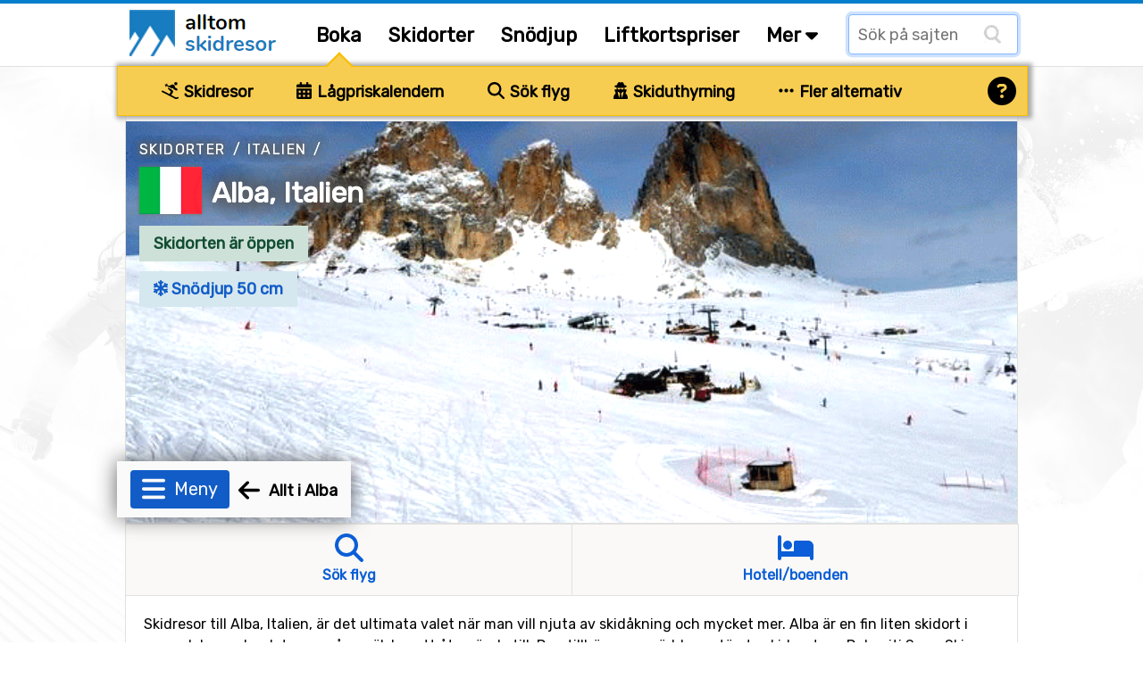

--- FILE ---
content_type: text/html;charset=ISO-8859-1
request_url: https://www.alltomskidresor.se/ajax/ajaxSiteMessages.jsp
body_size: -107
content:








{"text":"", "styleClass":"alert", "autoCloseSeconds": 0}